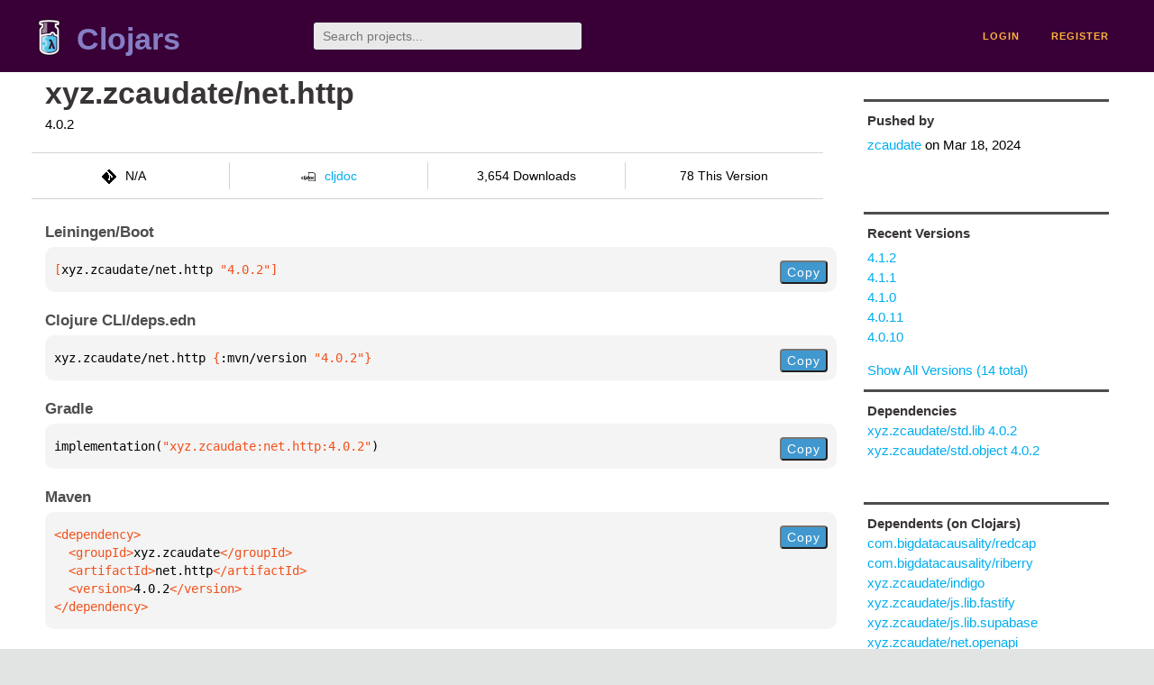

--- FILE ---
content_type: text/html;charset=utf-8
request_url: https://clojars.org/xyz.zcaudate/net.http/versions/4.0.2
body_size: 2318
content:
<!DOCTYPE html>
<html lang="en"><head><meta charset="utf-8"><meta content="width=device-width,initial-scale=1" name="viewport"><link href="/opensearch.xml" rel="search" title="Clojars" type="application/opensearchdescription+xml"><link href="/favicon.ico" rel="shortcut icon"><meta content="[xyz.zcaudate/net.http &quot;4.0.2&quot;] 4.0.2" name="description"><meta content="summary" name="twitter:card"><meta content="@clojars" name="twitter:site:id"><meta content="https://clojars.org" name="twitter:site"><meta content="[xyz.zcaudate/net.http &quot;4.0.2&quot;]" name="twitter:title"><meta content="[xyz.zcaudate/net.http &quot;4.0.2&quot;] 4.0.2" name="twitter:description"><meta content="https://clojars.org/images/clojars-logo@2x.png" name="twitter:image"><meta content="Total downloads / this version" name="twitter:label1"><meta content="3,654 / 78" name="twitter:data1"><meta content="Coordinates" name="twitter:label2"><meta content="[xyz.zcaudate/net.http &quot;4.0.2&quot;]" name="twitter:data2"><meta content="website" property="og:type"><meta content="Clojars" property="og:site_name"><meta content="[xyz.zcaudate/net.http &quot;4.0.2&quot;]" property="og:title"><meta content="[xyz.zcaudate/net.http &quot;4.0.2&quot;] 4.0.2" property="og:description"><meta content="https://clojars.org/images/clojars-logo@2x.png" property="og:image"><title>[xyz.zcaudate/net.http &quot;4.0.2&quot;] - Clojars</title><link href="/stylesheets/reset.css" rel="stylesheet" type="text/css"><link href="/stylesheets/vendor/bootstrap/bootstrap.css" rel="stylesheet" type="text/css"><link href="/stylesheets/screen.css" rel="stylesheet" type="text/css"><!--[if lt IE 9]><script src="/js/html5.js" type="text/javascript"></script><![endif]--><script src="/js/jquery-3.6.0.min.js" type="text/javascript"></script><script src="/js/coordinates.js" type="text/javascript"></script></head><body class="container-fluid"><div id="content-wrapper"><header class="small-header row"><div class="home col-xs-6 col-sm-3"><a href="/"><img alt="Clojars" src="/images/clojars-logo-tiny.png" srcset="/images/clojars-logo-tiny@2x.png 2x"></a><h1><a href="/">Clojars</a></h1></div><div class="col-xs-6 col-sm-3"><form action="/search"><input class="search" id="search" name="q" placeholder="Search projects..." required type="search"></form></div><nav class="navigation main-navigation col-xs-12 col-sm-6"><ul><li><a href="/login">login</a></li><li><a href="/register">register</a></li></ul></nav></header><div class="light-article row"><script type="application/ld+json">{"@context":"http://schema.org","@type":"BreadcrumbList","itemListElement":[{"@type":"ListItem","position":1,"item":{"@id":"https://clojars.org/groups/xyz.zcaudate","name":"xyz.zcaudate"}},{"@type":"ListItem","position":2,"item":{"@id":"https://clojars.org/xyz.zcaudate/net.http","name":"net.http"}}]}</script><div class="col-xs-12 col-sm-9" id="jar-title"><div><h1><a href="/xyz.zcaudate/net.http">xyz.zcaudate/net.http</a></h1></div><p class="description">4.0.2</p><ul class="row" id="jar-info-bar"><li class="col-xs-12 col-sm-3"><p><img alt="VCS" src="/images/git-mark.png" srcset="">N/A</p></li><li class="col-xs-12 col-sm-3"><a href="https://cljdoc.org/d/xyz.zcaudate/net.http/4.0.2"><img alt="cljdoc documentation" height="16" src="/images/cljdoc-icon.svg">cljdoc</a></li><li class="col-xs-12 col-sm-3">3,654 Downloads</li><li class="col-xs-12 col-sm-3">78 This Version</li></ul><h2>Leiningen/Boot</h2><div class="package-config-example"><div class="package-config-content select-text" id="#leiningen-coordinates"><pre><span class="tag">[</span>xyz.zcaudate/net.http<span class="string"> &quot;4.0.2&quot;</span><span class="tag">]</span></pre></div><div class="package-config-copy"><button class="copy-coordinates">Copy</button></div></div><h2>Clojure CLI/deps.edn</h2><div class="package-config-example"><div class="package-config-content select-text" id="#deps-coordinates"><pre>xyz.zcaudate/net.http <span class="tag">{</span>:mvn/version <span class="string">&quot;4.0.2&quot;</span><span class="tag">}</span></pre></div><div class="package-config-copy"><button class="copy-coordinates">Copy</button></div></div><h2>Gradle</h2><div class="package-config-example"><div class="package-config-content select-text" id="#gradle-coordinates"><pre>implementation(<span class="string">&quot;xyz.zcaudate:net.http:4.0.2&quot;</span>)</pre></div><div class="package-config-copy"><button class="copy-coordinates">Copy</button></div></div><h2>Maven</h2><div class="package-config-example"><div class="package-config-content select-text" id="#maven-coordinates"><div><pre><span class="tag">&lt;dependency&gt;
</span><span class="tag">  &lt;groupId&gt;</span>xyz.zcaudate<span class="tag">&lt;/groupId&gt;
</span><span class="tag">  &lt;artifactId&gt;</span>net.http<span class="tag">&lt;/artifactId&gt;
</span><span class="tag">  &lt;version&gt;</span>4.0.2<span class="tag">&lt;/version&gt;
</span><span class="tag">&lt;/dependency&gt;</span></pre></div></div><div class="package-config-copy"><button class="copy-coordinates">Copy</button></div></div></div><ul class="col-xs-12 col-sm-3" id="jar-sidebar"><li><h4>Pushed by</h4><a href="/users/zcaudate">zcaudate</a> on <span title="2024-03-18 07:24:35.376">Mar 18, 2024</span></li><li><h4>Recent Versions</h4><ul id="versions"><li><a href="/xyz.zcaudate/net.http/versions/4.1.2">4.1.2</a></li><li><a href="/xyz.zcaudate/net.http/versions/4.1.1">4.1.1</a></li><li><a href="/xyz.zcaudate/net.http/versions/4.1.0">4.1.0</a></li><li><a href="/xyz.zcaudate/net.http/versions/4.0.11">4.0.11</a></li><li><a href="/xyz.zcaudate/net.http/versions/4.0.10">4.0.10</a></li></ul><p><a href="/xyz.zcaudate/net.http/versions">Show All Versions (14 total)</a></p></li><li><h3>Dependencies</h3><ul id="dependencies"><li><a href="/xyz.zcaudate/std.lib">xyz.zcaudate/std.lib 4.0.2</a></li><li><a href="/xyz.zcaudate/std.object">xyz.zcaudate/std.object 4.0.2</a></li></ul></li><li><h3>Dependents (on Clojars)</h3><ul id="dependents"><li><a href="/com.bigdatacausality/redcap">com.bigdatacausality/redcap</a></li><li><a href="/com.bigdatacausality/riberry">com.bigdatacausality/riberry</a></li><li><a href="/xyz.zcaudate/indigo">xyz.zcaudate/indigo</a></li><li><a href="/xyz.zcaudate/js.lib.fastify">xyz.zcaudate/js.lib.fastify</a></li><li><a href="/xyz.zcaudate/js.lib.supabase">xyz.zcaudate/js.lib.supabase</a></li><li><a href="/xyz.zcaudate/net.openapi">xyz.zcaudate/net.openapi</a></li><li><a href="/xyz.zcaudate/redcap">xyz.zcaudate/redcap</a></li><li><a href="/xyz.zcaudate/riberry">xyz.zcaudate/riberry</a></li><li><a href="/xyz.zcaudate/rt.basic">xyz.zcaudate/rt.basic</a></li><li><a href="/xyz.zcaudate/rt.nginx">xyz.zcaudate/rt.nginx</a></li></ul><p><a href="/xyz.zcaudate/net.http/dependents">All Dependents (11) for all Versions (14)</a></p></li><li class="homepage"><h4>Homepage</h4><a href="https://www.github.com/zcaudate-xyz/foundation-base">https://www.github.com/zcaudate-xyz/foundation-base</a></li><li class="license"><h4>License</h4><ul id="licenses"><li><a href="http://opensource.org/licenses/MIT">MIT License</a></li></ul></li><li><h4>Version Badge</h4><p>Want to display the <a href="https://img.shields.io/clojars/v/xyz.zcaudate/net.http.svg">latest version</a> of your project on GitHub? Use the markdown code below!</p><img src="https://img.shields.io/clojars/v/xyz.zcaudate/net.http.svg"><textarea class="select-text" id="version-badge" readonly="readonly" rows="4">[![Clojars Project](https://img.shields.io/clojars/v/xyz.zcaudate/net.http.svg)](https://clojars.org/xyz.zcaudate/net.http)</textarea><p>If you want to include pre-releases and snapshots, use the following markdown code:</p><img src="https://img.shields.io/clojars/v/xyz.zcaudate/net.http.svg?include_prereleases"><textarea class="select-text" id="version-badge" readonly="readonly" rows="4">[![Clojars Project](https://img.shields.io/clojars/v/xyz.zcaudate/net.http.svg?include_prereleases)](https://clojars.org/xyz.zcaudate/net.http)</textarea></li></ul></div><footer class="row"><a href="https://github.com/clojars/clojars-web/wiki/About">about</a><a href="https://clojars.statuspage.io">status</a><a href="/projects">projects</a><a href="https://github.com/clojars/clojars-web/wiki/Contributing">contribute</a><a href="https://github.com/clojars/clojars-web/blob/main/CHANGELOG.org">changelog</a><a href="https://github.com/clojars/clojars-web/wiki/Contact">contact</a><a href="https://github.com/clojars/clojars-web">code</a><a href="/security">security</a><a href="/dmca">DMCA</a><a href="https://github.com/clojars/clojars-web/wiki/">help</a><a href="https://github.com/clojars/clojars-web/wiki/Data">API</a><a href="/sitemap.xml">sitemap</a><div class="sponsors"><div class="sponsors-title">Hosting costs sponsored by:</div><div class="sponsors-group"><div class="sponsor"><a href="https://korey.ai/"><img alt="Korey" src="/images/korey-logo.png"></a></div></div><div class="sponsors-title">With in-kind sponsorship from:</div><div class="sponsors-group"><div class="sponsor"><a href="https://1password.com/for-non-profits/"><img alt="1Password" src="/images/1password-logo.png"></a></div><div class="sponsor"><a href="https://www.deps.co"><img alt="Deps" src="/images/deps-logo.png"></a></div><div class="sponsor"><a href="https://dnsimple.link/resolving-clojars"><span>resolving with<br></span><span><img alt="DNSimple" src="https://cdn.dnsimple.com/assets/resolving-with-us/logo-light.png"></span></a></div><div class="sponsor"><a href="http://fastly.com/"><img alt="Fastly" src="/images/fastly-logo.png"></a></div></div><div class="sponsors-group"><div class="sponsor"><a href="https://www.fastmail.com/tryit-clojars/"><img alt="Fastmail" src="/images/fastmail-logo.png"></a></div><div class="sponsor"><a href="https://www.statuspage.io"><img alt="StatusPage.io" src="/images/statuspage-io-logo.svg"></a></div><div class="sponsor"><a href="https://uptime.com/"><img alt="Uptime.com" src="/images/uptime-logo.svg"></a></div></div></div><div class="sponsors"><div class="sponsors-group"><div class="sponsor"><span>remixed by<br></span><span><a href="http://www.bendyworks.com/"><img alt="Bendyworks Inc." src="/images/bendyworks-logo.svg" width="150"></a></span></div><div class="sponsor"><span>member project of<br></span><span><a href="https://clojuriststogether.org/"><img alt="Clojurists Together Foundation" height="40" src="/images/clojurists-together-logo.png"></a></span></div></div></div></footer></div></body></html>

--- FILE ---
content_type: image/svg+xml;charset=utf-8
request_url: https://img.shields.io/clojars/v/xyz.zcaudate/net.http.svg
body_size: -12
content:
<svg xmlns="http://www.w3.org/2000/svg" width="232" height="20" role="img" aria-label="clojars: [xyz.zcaudate/net.http &quot;4.1.2&quot;]"><title>clojars: [xyz.zcaudate/net.http &quot;4.1.2&quot;]</title><linearGradient id="s" x2="0" y2="100%"><stop offset="0" stop-color="#bbb" stop-opacity=".1"/><stop offset="1" stop-opacity=".1"/></linearGradient><clipPath id="r"><rect width="232" height="20" rx="3" fill="#fff"/></clipPath><g clip-path="url(#r)"><rect width="47" height="20" fill="#555"/><rect x="47" width="185" height="20" fill="#007ec6"/><rect width="232" height="20" fill="url(#s)"/></g><g fill="#fff" text-anchor="middle" font-family="Verdana,Geneva,DejaVu Sans,sans-serif" text-rendering="geometricPrecision" font-size="110"><text aria-hidden="true" x="245" y="150" fill="#010101" fill-opacity=".3" transform="scale(.1)" textLength="370">clojars</text><text x="245" y="140" transform="scale(.1)" fill="#fff" textLength="370">clojars</text><text aria-hidden="true" x="1385" y="150" fill="#010101" fill-opacity=".3" transform="scale(.1)" textLength="1750">[xyz.zcaudate/net.http &quot;4.1.2&quot;]</text><text x="1385" y="140" transform="scale(.1)" fill="#fff" textLength="1750">[xyz.zcaudate/net.http &quot;4.1.2&quot;]</text></g></svg>

--- FILE ---
content_type: image/svg+xml;charset=utf-8
request_url: https://img.shields.io/clojars/v/xyz.zcaudate/net.http.svg?include_prereleases
body_size: 510
content:
<svg xmlns="http://www.w3.org/2000/svg" width="232" height="20" role="img" aria-label="clojars: [xyz.zcaudate/net.http &quot;4.1.2&quot;]"><title>clojars: [xyz.zcaudate/net.http &quot;4.1.2&quot;]</title><linearGradient id="s" x2="0" y2="100%"><stop offset="0" stop-color="#bbb" stop-opacity=".1"/><stop offset="1" stop-opacity=".1"/></linearGradient><clipPath id="r"><rect width="232" height="20" rx="3" fill="#fff"/></clipPath><g clip-path="url(#r)"><rect width="47" height="20" fill="#555"/><rect x="47" width="185" height="20" fill="#007ec6"/><rect width="232" height="20" fill="url(#s)"/></g><g fill="#fff" text-anchor="middle" font-family="Verdana,Geneva,DejaVu Sans,sans-serif" text-rendering="geometricPrecision" font-size="110"><text aria-hidden="true" x="245" y="150" fill="#010101" fill-opacity=".3" transform="scale(.1)" textLength="370">clojars</text><text x="245" y="140" transform="scale(.1)" fill="#fff" textLength="370">clojars</text><text aria-hidden="true" x="1385" y="150" fill="#010101" fill-opacity=".3" transform="scale(.1)" textLength="1750">[xyz.zcaudate/net.http &quot;4.1.2&quot;]</text><text x="1385" y="140" transform="scale(.1)" fill="#fff" textLength="1750">[xyz.zcaudate/net.http &quot;4.1.2&quot;]</text></g></svg>

--- FILE ---
content_type: image/svg+xml
request_url: https://clojars.org/images/cljdoc-icon.svg
body_size: 839
content:
<svg width="32" height="32" viewBox="0 0 32 32" fill="none" xmlns="http://www.w3.org/2000/svg">
<path fill-rule="evenodd" clip-rule="evenodd" d="M3.34302 16.0989C4.12773 16.0989 4.73217 16.3322 5.27298 16.7882L4.5519 17.785C4.19136 17.5093 3.86263 17.382 3.48088 17.382C2.75979 17.382 2.34623 17.8698 2.34623 19.1317C2.34623 20.383 2.79161 20.7647 3.45967 20.7647C3.86263 20.7647 4.13834 20.6375 4.5413 20.383L5.27298 21.4222C4.75338 21.8358 4.14894 22.0903 3.37484 22.0903C1.64636 22.0903 0.585938 20.9238 0.585938 19.1423C0.585938 17.3502 1.65696 16.0989 3.34302 16.0989ZM7.47871 22.0902C6.50312 22.0902 5.9305 21.5069 5.9305 20.4783V14.0416L7.60596 13.8613V20.4147C7.60596 20.648 7.6908 20.7647 7.89228 20.7647C8.00892 20.7647 8.09376 20.7434 8.16798 20.7116L8.49672 21.8993C8.24221 22.0053 7.88167 22.0902 7.47871 22.0902ZM10.0659 13.3099C10.6491 13.3099 11.0627 13.7235 11.0627 14.2643C11.0627 14.8051 10.6491 15.2187 10.0659 15.2187C9.48269 15.2187 9.07973 14.8051 9.07973 14.2643C9.07973 13.7235 9.48269 13.3099 10.0659 13.3099ZM10.9038 16.2791V21.2737C10.9038 23.1082 9.96 23.7763 8.64508 24.2534L8.08305 23.034C8.80414 22.7052 9.22831 22.4083 9.22831 21.3797V16.2791H10.9038ZM15.5908 13.8613L17.2663 14.0416V21.9099H15.7817L15.6969 21.2524C15.3787 21.719 14.8591 22.0902 14.0956 22.0902C12.6641 22.0902 11.9536 20.9025 11.9536 19.0786C11.9536 17.3395 12.8337 16.0988 14.2865 16.0988C14.7955 16.0988 15.2515 16.3003 15.5908 16.629V13.8613ZM14.6259 20.8601C15.0182 20.8601 15.3257 20.648 15.5908 20.2344V17.7955C15.3363 17.4986 15.0818 17.3183 14.7213 17.3183C14.1169 17.3183 13.6927 17.8273 13.6927 19.0892C13.6927 20.4889 14.0744 20.8601 14.6259 20.8601ZM21.0202 16.0989C22.7381 16.0989 23.7773 17.2017 23.7773 19.0999C23.7773 20.9026 22.7381 22.0903 21.0202 22.0903C19.313 22.0903 18.2631 20.9874 18.2631 19.0893C18.2631 17.2866 19.3024 16.0989 21.0202 16.0989ZM21.0202 17.3288C20.3416 17.3288 20.0022 17.8697 20.0022 19.0891C20.0022 20.3404 20.3416 20.86 21.0202 20.86C21.6989 20.86 22.0382 20.3192 22.0382 19.0997C22.0382 17.8485 21.6989 17.3288 21.0202 17.3288ZM27.2131 16.0989C27.9978 16.0989 28.6023 16.3322 29.1431 16.7882L28.422 17.785C28.0614 17.5093 27.7327 17.382 27.351 17.382C26.6299 17.382 26.2163 17.8698 26.2163 19.1317C26.2163 20.383 26.6617 20.7647 27.3297 20.7647C27.7327 20.7647 28.0084 20.6375 28.4114 20.383L29.1431 21.4222C28.6235 21.8358 28.019 22.0903 27.2449 22.0903C25.5164 22.0903 24.456 20.9238 24.456 19.1423C24.456 17.3502 25.527 16.0989 27.2131 16.0989Z" fill="black"/>
<path d="M17.1466 7.29891V13.1106L15.8477 12.9641V6H27.3694L31.7541 10.0006V26.0813H15.8477V22.772H17.1466V24.7824H30.4552V10.5738L26.8659 7.29891H17.1466Z" fill="black"/>
</svg>
